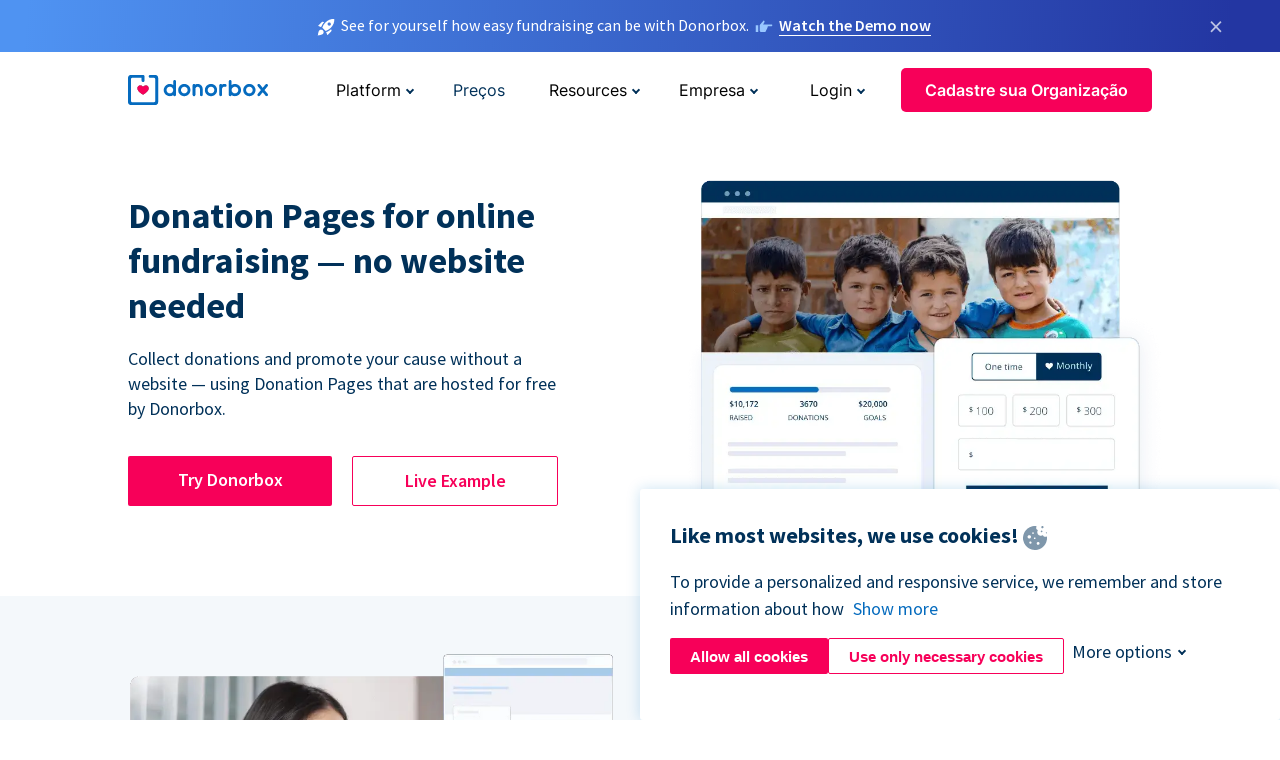

--- FILE ---
content_type: text/html; charset=utf-8
request_url: https://donorbox.org/pt/donation-pages?original_url=https%3A%2F%2Fdonorbox.org%2F%3Futm_source%3DPoweredby%26utm_campaign%3DDonate%2Bto%2BWSTicK%26utm_content%3D224608&utm_campaign=Donate+to+WSTicK&utm_content=224608&utm_source=Poweredby
body_size: 12117
content:
<!DOCTYPE html><html lang="pt"><head><link rel="preconnect" href="https://www.googletagmanager.com"/><link rel="preconnect" href="https://google.com"/><link rel="preconnect" href="https://googleads.g.doubleclick.net"/><link rel="preconnect" href="https://www.facebook.com"/><link rel="preconnect" href="https://connect.facebook.net"/><link rel="preconnect" href="https://cdn.heapanalytics.com"/><link rel="dns-prefetch" href="https://www.googletagmanager.com"/><link rel="dns-prefetch" href="https://google.com"/><link rel="dns-prefetch" href="https://googleads.g.doubleclick.net"/><link rel="dns-prefetch" href="https://www.facebook.com"/><link rel="dns-prefetch" href="https://connect.facebook.net"/><link rel="dns-prefetch" href="https://cdn.heapanalytics.com"/><script>
  (function(w,d,s,l,i){w[l]=w[l]||[];w[l].push({'gtm.start':
      new Date().getTime(),event:'gtm.js'});var f=d.getElementsByTagName(s)[0],
    j=d.createElement(s),dl=l!='dataLayer'?'&l='+l:'';j.async=true;j.src=
    'https://www.googletagmanager.com/gtm.js?id='+i+dl;f.parentNode.insertBefore(j,f);
  })(window,document,'script','dataLayer','GTM-NWL3C83');
</script><script type="text/javascript" id="hs-script-loader" async defer src="//js.hs-scripts.com/7947408.js"></script><meta charset="utf-8"/><link rel="canonical" href="https://donorbox.org/pt/donation-pages"/><title>Online Donation Page for Everyone - Donorbox</title><meta name="viewport" content="initial-scale=1.0"/><meta name="description" content="Donorbox online donation pages is perfect for nonprofits, churches &amp;amp; schools. Fundraise with our easy-to-create donation pages."/><meta name="keywords" content="donation pages, nonprofit donation pages, create a donation page, online donation page"/><meta property="og:type" content="website"/><meta property="og:site_name" content="Donorbox"/><meta property="og:title" content="Online Donation Page for Everyone - Donorbox"/><meta property="og:description" content="Donorbox online donation pages is perfect for nonprofits, churches &amp;amp; schools. Fundraise with our easy-to-create donation pages."/><meta property="og:image" content="https://donorbox.org/landing_pages_assets/new-landing-pages/meta-images/home-7f2d68aaa66ab38667597d199072cb7cfc72fddee878fe425c74f91f17e1bd47.jpg"/><meta name="twitter:title" content="Online Donation Page for Everyone - Donorbox"/><meta name="twitter:description" content="Donorbox online donation pages is perfect for nonprofits, churches &amp;amp; schools. Fundraise with our easy-to-create donation pages."/><meta name="twitter:image" content="https://donorbox.org/landing_pages_assets/new-landing-pages/meta-images/home-7f2d68aaa66ab38667597d199072cb7cfc72fddee878fe425c74f91f17e1bd47.jpg"/><meta name="twitter:card" content="summary_large_image"><link rel="manifest" href="/manifest.json"/><meta name="theme-color" content="#ffffff"/><meta name="msapplication-TileColor" content="#ffffff"/><meta name="msapplication-TileImage" content="/ms-icon-144x144.png"/><link rel="icon" type="image/x-icon" href="/favicon-16x16.png" sizes="16x16"/><link rel="icon" type="image/x-icon" href="/favicon-32x32.png" sizes="32x32"/><link rel="icon" type="image/x-icon" href="/favicon-96x96.png" sizes="96x96"/><link rel="apple-touch-icon" sizes="57x57" href="/apple-icon-57x57.png"/><link rel="apple-touch-icon" sizes="60x60" href="/apple-icon-60x60.png"/><link rel="apple-touch-icon" sizes="72x72" href="/apple-icon-72x72.png"/><link rel="apple-touch-icon" sizes="76x76" href="/apple-icon-76x76.png"/><link rel="apple-touch-icon" sizes="114x114" href="/apple-icon-114x114.png"/><link rel="apple-touch-icon" sizes="120x120" href="/apple-icon-120x120.png"/><link rel="apple-touch-icon" sizes="144x144" href="/apple-icon-144x144.png"/><link rel="apple-touch-icon" sizes="152x152" href="/apple-icon-152x152.png"/><link rel="apple-touch-icon" sizes="180x180" href="/apple-icon-180x180.png"/><link rel="icon" type="image/png" sizes="192x192" href="/android-icon-192x192.png"/><!--[if IE]><link href="/landing_pages_assets/sans-pro/regular-1b01f058419a6785ee98b1de8a8604871d53552aa677b16f401d440def8e8a83.eot" as="font" crossorigin="anonymous"><link href="/landing_pages_assets/sans-pro/semibold-048f420980b42d9b3569a8ea826e9ba97b0d882b56ce5a20e3d9acabe1fb7214.eot" as="font" crossorigin="anonymous"><link href="/landing_pages_assets/sans-pro/bold-d5374547beba86fc76521d5b16944f8ad313b955b65b28d4b89aa61a0f0cbb0d.eot" as="font" crossorigin="anonymous"><![endif]--><link rel="preload" href="/landing_pages_assets/sans-pro/regular-506df6d11eb8bd950dea2b0b1e69397bc4410daeec6ba5aab4ad41e3386996d2.woff2" as="font" type="font/woff2" crossorigin="anonymous" fetchpriority="high"><link rel="preload" href="/landing_pages_assets/sans-pro/semibold-2b125f39737026068a5de4414fdd71a08ad6b3ea0e8e5f5bc97fa5607fdc3937.woff2" as="font" type="font/woff2" crossorigin="anonymous" fetchpriority="high"><link rel="preload" href="/landing_pages_assets/sans-pro/bold-6f023c1792d701dc7e4b79d25d86adf69729fff2700c4eb85b1dcb0d33fbe5c4.woff2" as="font" type="font/woff2" crossorigin="anonymous" fetchpriority="high"><link rel="preload" href="/landing_pages_assets/inter/regular-f71613ac7da472e102f775b374f4a766d816b1948ce4e0eaf7d9907c099363ad.woff2" as="font" type="font/woff2" crossorigin="anonymous" fetchpriority="high"><link rel="preload" href="/landing_pages_assets/inter/semibold-53b3114308ca921a20f8dc7349805375ab8381f8dc970f53e3e5dda7aa81a9f2.woff2" as="font" type="font/woff2" crossorigin="anonymous" fetchpriority="high"><link rel="preload" href="/landing_pages_assets/inter/bold-e6f866eac18175086a9e1ccd7cb63426122ee179ce42fdcf3380bfa79647dd2a.woff2" as="font" type="font/woff2" crossorigin="anonymous" fetchpriority="high"><link rel="preload" href="/landing_pages_assets/application-356b23ce10fcf475933bce3e94d3169112c289a59f6d8ef28f9f455231cb0bba.css" as="style" type="text/css"><link rel="stylesheet" href="/landing_pages_assets/application-356b23ce10fcf475933bce3e94d3169112c289a59f6d8ef28f9f455231cb0bba.css" media="all"/><!--[if lt IE 9]><script src="/landing_pages_assets/html5shiv.min-d9d619c5ff86e7cd908717476b6b86ecce6faded164984228232ac9ba2ccbf54.js" defer="defer"></script><link rel="stylesheet preload" href="/landing_pages_assets/application-ie-6348f8c6e18cc67ca7ffb537dc32222cdad4817d60777f38383a51934ae80c61.css" media="all" as="style"/><![endif]--><link rel="stylesheet preload" href="/landing_pages_assets/application-safari-918323572d70c4e57c897471611ef8e889c75652c5deff2b20b3aa5fe0856642.css" media="all" as="style"/><script type="application/ld+json">
{
  "@context": "https://schema.org",
  "@type": "FAQPage",
  "mainEntity": [{
    "@type": "Question",
    "name": "How do I get started with a donation page?",
    "acceptedAnswer": {
      "@type": "Answer",
      "text": "Donorbox lets you customize a unique fundraising page for your nonprofit in 15 minutes or less, with or without a website. <br><br> First, <a href='https://donorbox.org/orgs/new'>sign up</a> for a free Donorbox account. Then, log in and head to the “Campaigns” tab and click “New Campaign”. <br><br> Choose a campaign type, add a goal, and build your donation page by sharing your organization’s mission with text and photos, adding your logo, and selecting your brand colors. Next, it’s time to finalize the details of your donation form by choosing your desired language, currency, payment method, and much more."
    }
  },{
    "@type": "Question",
    "name": "How is a Donorbox Donation Page different from a donation form?",
    "acceptedAnswer": {
      "@type": "Answer",
      "text": "Donorbox donation pages are hosted for free by Donorbox, allowing you to effectively fundraise online, even if you don’t have a website. These customizable pages help you engage donors with compelling images, videos, and text that drive donations. <br><br> Your Donorbox donation pages include an optimized donation form with the ability to accept multiple forms of payment, collect donor information, ask custom questions, provide designated fund and recurring donation options, and more. <br><br> The Donorbox donation form, on the other hand, can also be added directly to your nonprofit’s website as a pop-up form or embedded onto your existing donation page."
    }
  },{
    "@type": "Question",
    "name": "What unique features does the Donorbox Donation page offer?",
    "acceptedAnswer": {
      "@type": "Answer",
      "text": "Donorbox offers secure and customizable donation pages that allow nonprofits to add branded images and text, enticing photos, and your fundraising goal. Choose from 15 languages, 52 currencies, and 12 payment methods to ensure you meet your donors’ needs. <br><br> With Donorbox, you can easily turn your donation page into a peer-to-peer or crowdfunding campaign to encourage donors to help raise more funds! Add features like social sharing buttons, an Updates tap, donor wall, and much more."
    }
  }]
}
</script><script type="application/ld+json">
    {
      "@context": "https://schema.org/",
      "@type": "WebApplication",
      "applicationCategory": "https://schema.org/WebApplication",
      "name": "Donorbox",
      "operatingSystem": "all",
      "screenshot": "'https://donorbox.org/donation-form-1.png') %>",
      "creator": {
        "@type": "Organization",
        "url":"https://donorbox.org/",
        "name": "Donorbox",
        "logo": {
          "@type":"ImageObject",
          "url":"https://donorbox.org/landing_pages_assets/new-landing-pages/donorbox-logo-f8e4c600e9059ec561ebaa2c74695f32b6f344fdb23207623632b1400a76d27f.svg"
        }
      },
      "aggregateRating": {
        "@type": "AggregateRating",
        "ratingValue": "4.85",
        "reviewCount": "191"
      },
      "offers": {
        "@type": "AggregateOffer",
        "offeredBy": {
          "@type": "Organization",
          "name":"Donorbox"
        },
        "lowPrice": 0,
        "highPrice": 475,
        "offerCount": 4,
        "priceCurrency": "USD",
        "priceSpecification": [
          {
            "@type": "UnitPriceSpecification",
            "price": 0,
            "priceCurrency": "USD",
            "name": "Donorbox Grow Standard"
          },
          {
            "@type": "UnitPriceSpecification",
            "price": 139,
            "priceCurrency": "USD",
            "name": "Donorbox Grow Pro"
          },
          {
            "@type": "UnitPriceSpecification",
            "price": 250,
            "priceCurrency": "USD",
            "name": "Donorbox Premium Edge"
          },
          {
            "@type": "UnitPriceSpecification",
            "price": 475,
            "priceCurrency": "USD",
            "name": "Donorbox Premium Signature"
          }
        ]
      }
    }
  </script><script type="text/javascript">
  var kjs = window.kjs || function (a) {
    var c = { apiKey: a.apiKey };
    var d = document;
    setTimeout(function () {
      var b = d.createElement("script");
      b.src = a.url || "https://cdn.kiflo.com/k.js", d.getElementsByTagName("script")[0].parentNode.appendChild(b)
    });
    return c;
  }({ apiKey: "9c8f407a-8b34-4e16-b4c3-7933b4d7757e" });
</script></head><body id="application_donation_pages" class="application donation_pages pt" data-namespace="" data-controller="application" data-action="donation_pages" data-locale="pt"><noscript><iframe src="https://www.googletagmanager.com/ns.html?id=GTM-NWL3C83" height="0" width="0" style="display:none;visibility:hidden"></iframe></noscript><div id="sticky_bar" class="sticky-nav-bar d-none"><p><img alt="See for yourself how easy fundraising can be with Donorbox." width="20" height="20" fetchpriority="high" loading="eager" src="/landing_pages_assets/new-landing-pages/rocket-launch-f7f79fcf9aab8e19a4c95eede5c7206b681c9a568d19ca0e63d4a32635605bf0.svg"/><span>See for yourself how easy fundraising can be with Donorbox.</span><img id="right_hand_icon" alt="See for yourself how easy fundraising can be with Donorbox." width="20" height="20" fetchpriority="high" loading="eager" src="/landing_pages_assets/new-landing-pages/hand-right-741947b82a464e7c9b2799a36575d9c057b4911a82dc6cc361fc6ec4bd5a34a9.svg"/><a target="_blank" rel="nofollow" href="https://donorbox.org/on-demand-demo-form/?utm_campaign=topbar">Watch the Demo now</a></p><div><span id="sticky_bar_close_icon">&times;</span></div></div><header id="app_header" class="pt"><a id="donorbox_logo" href="/pt?original_url=https%3A%2F%2Fdonorbox.org%2F%3Futm_source%3DPoweredby%26utm_campaign%3DDonate%2Bto%2BWSTicK%26utm_content%3D224608&amp;utm_campaign=Donate+to+WSTicK&amp;utm_content=224608&amp;utm_source=Poweredby"><img title="Logo da Donorbox em link para home" alt="Logo da Donorbox em link para home" width="140" height="40" onerror="this.src=&#39;https://donorbox-www.herokuapp.com/landing_pages_assets/new-landing-pages/donorbox-logo-b007498227b575bbca83efad467e73805837c02601fc3d2da33ab7fc5772f1d0.svg&#39;" src="/landing_pages_assets/new-landing-pages/donorbox-logo-b007498227b575bbca83efad467e73805837c02601fc3d2da33ab7fc5772f1d0.svg"/></a><input id="menu_toggle" type="checkbox" name="menu_toggle" aria-label="Toggle menu"><label for="menu_toggle" aria-label="Toggle menu"></label><nav><div id="nav_dropdown_platform" aria-labelledby="nav_platform_menu_title"><p id="nav_platform_menu_title" class="menu_title"><button name="button" type="button">Platform</button></p><div class="submenu"><ul id="features_nav_list"><li><p>Fundrasing Features</p></li><li><a data-icon="all-features" href="/pt/features?original_url=https%3A%2F%2Fdonorbox.org%2F%3Futm_source%3DPoweredby%26utm_campaign%3DDonate%2Bto%2BWSTicK%26utm_content%3D224608&amp;utm_campaign=Donate+to+WSTicK&amp;utm_content=224608&amp;utm_source=Poweredby">All features</a></li><li><a data-icon="quick-donate" href="/pt/quick-donate?original_url=https%3A%2F%2Fdonorbox.org%2F%3Futm_source%3DPoweredby%26utm_campaign%3DDonate%2Bto%2BWSTicK%26utm_content%3D224608&amp;utm_campaign=Donate+to+WSTicK&amp;utm_content=224608&amp;utm_source=Poweredby">QuickDonate™ Donor Portal</a></li><li><a data-icon="donation-forms" href="/pt/donation-forms?original_url=https%3A%2F%2Fdonorbox.org%2F%3Futm_source%3DPoweredby%26utm_campaign%3DDonate%2Bto%2BWSTicK%26utm_content%3D224608&amp;utm_campaign=Donate+to+WSTicK&amp;utm_content=224608&amp;utm_source=Poweredby">Donation Forms</a></li><li><a data-icon="events" href="/pt/events?original_url=https%3A%2F%2Fdonorbox.org%2F%3Futm_source%3DPoweredby%26utm_campaign%3DDonate%2Bto%2BWSTicK%26utm_content%3D224608&amp;utm_campaign=Donate+to+WSTicK&amp;utm_content=224608&amp;utm_source=Poweredby">Events</a></li><li><a data-icon="donation-pages" href="/pt/donation-pages?original_url=https%3A%2F%2Fdonorbox.org%2F%3Futm_source%3DPoweredby%26utm_campaign%3DDonate%2Bto%2BWSTicK%26utm_content%3D224608&amp;utm_campaign=Donate+to+WSTicK&amp;utm_content=224608&amp;utm_source=Poweredby">Donation Pages</a></li><li><a data-icon="recurring-donations" href="/pt/recurring-donations?original_url=https%3A%2F%2Fdonorbox.org%2F%3Futm_source%3DPoweredby%26utm_campaign%3DDonate%2Bto%2BWSTicK%26utm_content%3D224608&amp;utm_campaign=Donate+to+WSTicK&amp;utm_content=224608&amp;utm_source=Poweredby">Recurring Donations</a></li><li><a data-icon="p2p" href="/pt/peer-to-peer-fundraising?original_url=https%3A%2F%2Fdonorbox.org%2F%3Futm_source%3DPoweredby%26utm_campaign%3DDonate%2Bto%2BWSTicK%26utm_content%3D224608&amp;utm_campaign=Donate+to+WSTicK&amp;utm_content=224608&amp;utm_source=Poweredby">Peer-to-Peer</a></li><li><a data-icon="donor-management" href="/pt/donor-management?original_url=https%3A%2F%2Fdonorbox.org%2F%3Futm_source%3DPoweredby%26utm_campaign%3DDonate%2Bto%2BWSTicK%26utm_content%3D224608&amp;utm_campaign=Donate+to+WSTicK&amp;utm_content=224608&amp;utm_source=Poweredby">Donor Management</a></li><li><a data-icon="memberships" href="/pt/memberships?original_url=https%3A%2F%2Fdonorbox.org%2F%3Futm_source%3DPoweredby%26utm_campaign%3DDonate%2Bto%2BWSTicK%26utm_content%3D224608&amp;utm_campaign=Donate+to+WSTicK&amp;utm_content=224608&amp;utm_source=Poweredby">Memberships</a></li><li><a data-icon="text-to-give" href="/pt/text-to-give?original_url=https%3A%2F%2Fdonorbox.org%2F%3Futm_source%3DPoweredby%26utm_campaign%3DDonate%2Bto%2BWSTicK%26utm_content%3D224608&amp;utm_campaign=Donate+to+WSTicK&amp;utm_content=224608&amp;utm_source=Poweredby">Text-to-Give</a></li><li><a data-icon="crowdfunding" href="/pt/crowdfunding-platform?original_url=https%3A%2F%2Fdonorbox.org%2F%3Futm_source%3DPoweredby%26utm_campaign%3DDonate%2Bto%2BWSTicK%26utm_content%3D224608&amp;utm_campaign=Donate+to+WSTicK&amp;utm_content=224608&amp;utm_source=Poweredby">Crowdfunding</a></li></ul><ul id="products_nav_list"><li><p>Product</p></li><li><a data-icon="crm" href="/pt/nonprofit-crm?original_url=https%3A%2F%2Fdonorbox.org%2F%3Futm_source%3DPoweredby%26utm_campaign%3DDonate%2Bto%2BWSTicK%26utm_content%3D224608&amp;utm_campaign=Donate+to+WSTicK&amp;utm_content=224608&amp;utm_source=Poweredby">CRM</a></li><li><a data-icon="donorbox-live" href="/pt/live-kiosk?original_url=https%3A%2F%2Fdonorbox.org%2F%3Futm_source%3DPoweredby%26utm_campaign%3DDonate%2Bto%2BWSTicK%26utm_content%3D224608&amp;utm_campaign=Donate+to+WSTicK&amp;utm_content=224608&amp;utm_source=Poweredby">Donorbox Live™ Kiosk</a></li><li><a data-icon="tap-to-donate" href="/pt/tap-to-donate?original_url=https%3A%2F%2Fdonorbox.org%2F%3Futm_source%3DPoweredby%26utm_campaign%3DDonate%2Bto%2BWSTicK%26utm_content%3D224608&amp;utm_campaign=Donate+to+WSTicK&amp;utm_content=224608&amp;utm_source=Poweredby">Tap to Donate</a></li><li><a data-icon="jay-ai" href="/pt/jay-ai?original_url=https%3A%2F%2Fdonorbox.org%2F%3Futm_source%3DPoweredby%26utm_campaign%3DDonate%2Bto%2BWSTicK%26utm_content%3D224608&amp;utm_campaign=Donate+to+WSTicK&amp;utm_content=224608&amp;utm_source=Poweredby">Jay·AI</a></li><li><a data-icon="integrations" href="/pt/integrations?original_url=https%3A%2F%2Fdonorbox.org%2F%3Futm_source%3DPoweredby%26utm_campaign%3DDonate%2Bto%2BWSTicK%26utm_content%3D224608&amp;utm_campaign=Donate+to+WSTicK&amp;utm_content=224608&amp;utm_source=Poweredby">Integrations</a></li></ul><div id="premium_nav_block"><img alt="Premium" width="255" height="30" fetchpriority="low" decoding="async" loading="lazy" src="/landing_pages_assets/new-landing-pages/top-header/donorbox-premium-logo-8d6bede1eb7846c4ee4690f7bf7bb979b01a5fedd4905af9bcb73886af2153bf.svg"/><dl><dt>Unleash Your Donation Potential</dt><dd> Personalized support and advanced tools to maximize your impact. <a class="learn-more-link" href="/pt/premium?original_url=https%3A%2F%2Fdonorbox.org%2F%3Futm_source%3DPoweredby%26utm_campaign%3DDonate%2Bto%2BWSTicK%26utm_content%3D224608&amp;utm_campaign=Donate+to+WSTicK&amp;utm_content=224608&amp;utm_source=Poweredby">Learn More</a></dd></dl></div></div></div><a id="nav_link_pricing" href="/pt/pricing?original_url=https%3A%2F%2Fdonorbox.org%2F%3Futm_source%3DPoweredby%26utm_campaign%3DDonate%2Bto%2BWSTicK%26utm_content%3D224608&amp;utm_campaign=Donate+to+WSTicK&amp;utm_content=224608&amp;utm_source=Poweredby">Preços</a><div id="nav_dropdown_resources" aria-labelledby="nav_resources_menu_title"><p id="nav_resources_menu_title" class="menu_title"><button name="button" type="button">Resources</button></p><div class="submenu"><ul id="learning_nav_list"><li><p>Learn</p></li><li><a target="_blank" data-icon="blog" href="https://donorbox.org/nonprofit-blog">Blog</a></li><li><a target="_blank" rel="external noopener" data-icon="template" href="https://library.donorbox.org/">Guides &amp; Templates</a></li><li><a target="_blank" rel="external noopener" data-icon="webinars" href="https://webinars.donorbox.org/">Webinars</a></li><li><a data-icon="case-studies" href="/pt/case-studies?original_url=https%3A%2F%2Fdonorbox.org%2F%3Futm_source%3DPoweredby%26utm_campaign%3DDonate%2Bto%2BWSTicK%26utm_content%3D224608&amp;utm_campaign=Donate+to+WSTicK&amp;utm_content=224608&amp;utm_source=Poweredby">Case Studies</a></li><li><a target="_blank" rel="external noopener" data-icon="podcast" href="https://podcasts.apple.com/us/podcast/the-nonprofit-podcast/id1483848924">Podcast</a></li></ul><ul id="use_cases_nav_list"><li><p>Donorbox for</p></li><li><a href="/pt/animal-fundraising?original_url=https%3A%2F%2Fdonorbox.org%2F%3Futm_source%3DPoweredby%26utm_campaign%3DDonate%2Bto%2BWSTicK%26utm_content%3D224608&amp;utm_campaign=Donate+to+WSTicK&amp;utm_content=224608&amp;utm_source=Poweredby">Animal Welfare</a></li><li><a href="/pt/arts-fundraising?original_url=https%3A%2F%2Fdonorbox.org%2F%3Futm_source%3DPoweredby%26utm_campaign%3DDonate%2Bto%2BWSTicK%26utm_content%3D224608&amp;utm_campaign=Donate+to+WSTicK&amp;utm_content=224608&amp;utm_source=Poweredby">Arts &amp; Culture</a></li><li><a href="/pt/church-fundraising?original_url=https%3A%2F%2Fdonorbox.org%2F%3Futm_source%3DPoweredby%26utm_campaign%3DDonate%2Bto%2BWSTicK%26utm_content%3D224608&amp;utm_campaign=Donate+to+WSTicK&amp;utm_content=224608&amp;utm_source=Poweredby">Christianity</a></li><li><a href="/pt/university-fundraising?original_url=https%3A%2F%2Fdonorbox.org%2F%3Futm_source%3DPoweredby%26utm_campaign%3DDonate%2Bto%2BWSTicK%26utm_content%3D224608&amp;utm_campaign=Donate+to+WSTicK&amp;utm_content=224608&amp;utm_source=Poweredby">Education</a></li><li><a href="/pt/fundraising-for-islamic-charities?original_url=https%3A%2F%2Fdonorbox.org%2F%3Futm_source%3DPoweredby%26utm_campaign%3DDonate%2Bto%2BWSTicK%26utm_content%3D224608&amp;utm_campaign=Donate+to+WSTicK&amp;utm_content=224608&amp;utm_source=Poweredby">Islam</a></li><li><a href="/pt/jewish-fundraising?original_url=https%3A%2F%2Fdonorbox.org%2F%3Futm_source%3DPoweredby%26utm_campaign%3DDonate%2Bto%2BWSTicK%26utm_content%3D224608&amp;utm_campaign=Donate+to+WSTicK&amp;utm_content=224608&amp;utm_source=Poweredby">Judaism</a></li><li><a href="/pt/journalism-fundraising?original_url=https%3A%2F%2Fdonorbox.org%2F%3Futm_source%3DPoweredby%26utm_campaign%3DDonate%2Bto%2BWSTicK%26utm_content%3D224608&amp;utm_campaign=Donate+to+WSTicK&amp;utm_content=224608&amp;utm_source=Poweredby">Journalism</a></li><li><a href="/pt/medical-research-fundraising?original_url=https%3A%2F%2Fdonorbox.org%2F%3Futm_source%3DPoweredby%26utm_campaign%3DDonate%2Bto%2BWSTicK%26utm_content%3D224608&amp;utm_campaign=Donate+to+WSTicK&amp;utm_content=224608&amp;utm_source=Poweredby">Healthcare</a></li><li><a href="/pt/political-fundraising?original_url=https%3A%2F%2Fdonorbox.org%2F%3Futm_source%3DPoweredby%26utm_campaign%3DDonate%2Bto%2BWSTicK%26utm_content%3D224608&amp;utm_campaign=Donate+to+WSTicK&amp;utm_content=224608&amp;utm_source=Poweredby">Politics</a></li><li><a href="/pt/temple-fundraising?original_url=https%3A%2F%2Fdonorbox.org%2F%3Futm_source%3DPoweredby%26utm_campaign%3DDonate%2Bto%2BWSTicK%26utm_content%3D224608&amp;utm_campaign=Donate+to+WSTicK&amp;utm_content=224608&amp;utm_source=Poweredby">Temples</a></li></ul><ul id="support_nav_list"><li><p>Support</p></li><li><a target="_blank" rel="external noopener" data-icon="onboarding" href="https://academy.donorbox.org/p/donorbox-onboarding">Onboarding Guide</a></li><li><a target="_blank" rel="external noopener" data-icon="help-center" href="https://donorbox.zendesk.com/hc/en-us">Help Center</a></li><li><a data-icon="contact-us" href="/pt/contact?original_url=https%3A%2F%2Fdonorbox.org%2F%3Futm_source%3DPoweredby%26utm_campaign%3DDonate%2Bto%2BWSTicK%26utm_content%3D224608&amp;utm_campaign=Donate+to+WSTicK&amp;utm_content=224608&amp;utm_source=Poweredby">Contact Us</a></li><li><a data-icon="sales" href="/pt/contact-sales?original_url=https%3A%2F%2Fdonorbox.org%2F%3Futm_source%3DPoweredby%26utm_campaign%3DDonate%2Bto%2BWSTicK%26utm_content%3D224608&amp;utm_campaign=Donate+to+WSTicK&amp;utm_content=224608&amp;utm_source=Poweredby">Sales</a></li><li><a data-icon="security" href="/pt/security?original_url=https%3A%2F%2Fdonorbox.org%2F%3Futm_source%3DPoweredby%26utm_campaign%3DDonate%2Bto%2BWSTicK%26utm_content%3D224608&amp;utm_campaign=Donate+to+WSTicK&amp;utm_content=224608&amp;utm_source=Poweredby">Security</a></li></ul><div id="nav_feature_blog_post"><article><p>FEATURED BLOG POST</p><a target="_blank" rel="external noopener" href="https://donorbox.org/nonprofit-blog/kind-kiosk"><img alt="Live Kiosk" width="362" height="204" fetchpriority="low" decoding="async" loading="lazy" src="/landing_pages_assets/new-landing-pages/top-header/live-kiosk-c446c75a0323106d741e74fca0fe8d249d630acbfbaa357f5ae46fe06326d04a.jpg"/><dl><dt>Donorbox Live™ Kiosk vs. Kind Kiosk</dt><dd>Looking for the best donation kiosk solution for your organization?</dd></dl></a></article></div></div></div><div id="nav_dropdown_company" aria-labelledby="nav_company_menu_title"><p id="nav_company_menu_title" class="menu_title"><button name="button" type="button">Empresa</button></p><div class="submenu"><ul><li><a href="/pt/about-us?original_url=https%3A%2F%2Fdonorbox.org%2F%3Futm_source%3DPoweredby%26utm_campaign%3DDonate%2Bto%2BWSTicK%26utm_content%3D224608&amp;utm_campaign=Donate+to+WSTicK&amp;utm_content=224608&amp;utm_source=Poweredby">About Us</a></li><li><a target="_blank" rel="external noopener" href="https://boards.greenhouse.io/donorbox">Careers</a></li><li><a href="/pt/affiliate-partner-program?original_url=https%3A%2F%2Fdonorbox.org%2F%3Futm_source%3DPoweredby%26utm_campaign%3DDonate%2Bto%2BWSTicK%26utm_content%3D224608&amp;utm_campaign=Donate+to+WSTicK&amp;utm_content=224608&amp;utm_source=Poweredby">Partnerships</a></li></ul></div></div><div id="nav_dropdown_login" aria-labelledby="nav_login_menu_title"><p id="nav_login_menu_title" class="menu_title"><button name="button" type="button">Login</button></p><div class="submenu"><ul><li><a id="nav_menu_org_signin_link" href="https://donorbox.org/pt/org_session/new">Org Login</a></li><li><a id="nav_menu_donor_signin_link" href="https://donorbox.org/pt/user_session/new">Donor Login</a></li></ul></div></div><a id="nav_menu_org_signup_link" role="button" class="button" href="https://donorbox.org/pt/orgs/new?original_url=https%3A%2F%2Fdonorbox.org%2F%3Futm_source%3DPoweredby%26utm_campaign%3DDonate%2Bto%2BWSTicK%26utm_content%3D224608&amp;utm_campaign=Donate+to+WSTicK&amp;utm_content=224608&amp;utm_source=Poweredby">Cadastre sua Organização</a></nav></header><main><section id="donation_pages_hero" class="religion-hero"><h1>Donation Pages for online fundraising — no website needed</h1><p>Collect donations and promote your cause without a website — using Donation Pages that are hosted for free by Donorbox.</p><div id="religion_art_calls_to_action"><a role="button" class="button signup-for-free-button" href="https://donorbox.org/pt/orgs/new?original_url=https%3A%2F%2Fdonorbox.org%2F%3Futm_source%3DPoweredby%26utm_campaign%3DDonate%2Bto%2BWSTicK%26utm_content%3D224608&amp;utm_campaign=Donate+to+WSTicK&amp;utm_content=224608&amp;utm_source=Poweredby">Try Donorbox</a><a rel="external noopener" role="button" target="_blank" class="button" href="https://donorbox.org/maschicago">Live Example</a></div><picture><source type="image/webp" srcset="/landing_pages_blobs/images/donation-pages/hero.webp "/><source type="image/png" srcset="/landing_pages_blobs/images/donation-pages/hero.png "/><img src="/landing_pages_blobs/images/donation-pages/hero.png" loading="lazy" width="839" height="700" title="Donation Pages for online fundraising — no website needed" alt="Donation Pages for online fundraising — no website needed"/></picture></section><section id="customize_donation_pages" class="event_section even"><h3>Get unlimited Donation Pages</h3><p>Create unlimited new Donation Pages for different causes or campaigns.</p><p>Because your page is hosted for free on Donorbox, you don’t need to install, download or upgrade anything on your site.</p><picture><source type="image/webp" srcset="/landing_pages_blobs/images/donation-pages/customize-donation-pages.webp "/><source type="image/png" srcset="/landing_pages_blobs/images/donation-pages/customize-donation-pages.png "/><img src="/landing_pages_blobs/images/donation-pages/customize-donation-pages.png" loading="lazy" width="876" height="623" title="Get unlimited Donation Pages" alt="Get unlimited Donation Pages"/></picture></section><section id="customize_the_page" class="event_section odd"><h3>Customize the page to your mission</h3><p>Tell your story and share your mission, your way.</p><p>With customizable text and photo features, you can connect with your supporters and share how much their donations matter — you can even add a Donor Wall to recognize donor support.</p><p>Looking to white label your Donation Pages under your organization URL? Upgrade to <a href="/pt/contact-premium?original_url=https%3A%2F%2Fdonorbox.org%2F%3Futm_source%3DPoweredby%26utm_campaign%3DDonate%2Bto%2BWSTicK%26utm_content%3D224608&utm_campaign=Donate+to+WSTicK&utm_content=224608&utm_source=Poweredby" target="_blank">Donorbox Premium</a></p><picture><source type="image/webp" srcset="/landing_pages_blobs/images/donation-pages/customize-the-page.webp "/><source type="image/png" srcset="/landing_pages_blobs/images/donation-pages/customize-the-page.png "/><img src="/landing_pages_blobs/images/donation-pages/customize-the-page.png" loading="lazy" width="1098" height="864" title="Customize the page to your mission" alt="Customize the page to your mission"/></picture></section><section id="payment_methods" class="event_section even"><h3>15 languages, 52 currencies, next-gen payment methods </h3><p>We support 15 different languages including English, Spanish, Dutch, German and more.</p><p>Collect donations from 52 currencies, and accept payments via cards, Apple Pay, low-fee ACH & SEPA bank transfers, Google Pay, PayPal, Venmo, and many more! <a href="https://donorbox.zendesk.com/hc/en-us/articles/10376873488916-What-currencies-can-I-add-to-my-donation-forms-" target="_blank">Learn more</a></p><picture><source type="image/webp" srcset="/landing_pages_blobs/images/donation-pages/payment-methods.webp "/><source type="image/png" srcset="/landing_pages_blobs/images/donation-pages/payment-methods.png "/><img src="/landing_pages_blobs/images/donation-pages/payment-methods.png" loading="lazy" width="899" height="700" title="15 languages, 52 currencies, next-gen payment methods" alt="15 languages, 52 currencies, next-gen payment methods"/></picture></section><section id="fundraising_campaign" class="event_section odd"><h3>Launch a Peer-to-Peer Fundraising campaign</h3><p>Peer-to-Peer empowers your supporters to raise funds for you by mobilizing them to launch their own incredibly rewarding &amp; extremely effective Donation Pages.</p><p>Simply enable Peer-to-Peer Fundraising in your Donation Page settings to start. <a href="/pt/peer-to-peer-fundraising?original_url=https%3A%2F%2Fdonorbox.org%2F%3Futm_source%3DPoweredby%26utm_campaign%3DDonate%2Bto%2BWSTicK%26utm_content%3D224608&utm_campaign=Donate+to+WSTicK&utm_content=224608&utm_source=Poweredby" target="_blank">Learn more</a></p><picture><source type="image/webp" srcset="/landing_pages_blobs/images/donation-pages/fundraising-campaign.webp "/><source type="image/png" srcset="/landing_pages_blobs/images/donation-pages/fundraising-campaign.png "/><img src="/landing_pages_blobs/images/donation-pages/fundraising-campaign.png" loading="lazy" width="845" height="643" title="Launch a Peer-to-Peer Fundraising campaign" alt="Launch a Peer-to-Peer Fundraising campaign"/></picture></section><section id="donation_forms_come" class="event_section odd"><h3>Turn up your engagement with Crowdfunding</h3><p>Crowdfunding lets you post campaign updates, email updates to subscribers, and share your social network pages.</p><p>Simply enable Crowdfunding in your Donation Page settings to start. <a href="/pt/crowdfunding-platform?original_url=https%3A%2F%2Fdonorbox.org%2F%3Futm_source%3DPoweredby%26utm_campaign%3DDonate%2Bto%2BWSTicK%26utm_content%3D224608&utm_campaign=Donate+to+WSTicK&utm_content=224608&utm_source=Poweredby" target="_blank">Learn more</a></p><picture><source type="image/webp" srcset="/landing_pages_blobs/images/donation-pages/turn-up-your-engagement.webp "/><source type="image/png" srcset="/landing_pages_blobs/images/donation-pages/turn-up-your-engagement.png "/><img src="/landing_pages_blobs/images/donation-pages/turn-up-your-engagement.png" loading="lazy" width="854" height="653" title="Turn up your engagement with Crowdfunding" alt="Turn up your engagement with Crowdfunding"/></picture></section><section id="turn_up_your_engagement" class="event_section even"><h3>Donation Forms come pre-loaded inside</h3><p>Our Donation Forms are optimized to increase recurring donations, and give you every modern feature you need to amplify impact, gather donor info, and engage supporters.</p><p>You can even link your Donation Page to a Donate Button that easily directs supporters to your fundraiser.</p><picture><source type="image/webp" srcset="/landing_pages_blobs/images/donation-pages/donation-forms-come.webp "/><source type="image/png" srcset="/landing_pages_blobs/images/donation-pages/donation-forms-come.png "/><img src="/landing_pages_blobs/images/donation-pages/donation-forms-come.png" loading="lazy" width="1108" height="844" title="Donation Forms come pre-loaded inside" alt="Donation Forms come pre-loaded inside"/></picture></section><section id="secure_donation_experience" class="event_section odd"><h3>Offer a secure donation experience</h3><p>The donation experience is protected by SSL/TLS encryption technology, and our forms are PCI compliant.</p><p>We never store card or bank information, and offer 24/7 fraud detection against scammers. <a href="/pt/security?original_url=https%3A%2F%2Fdonorbox.org%2F%3Futm_source%3DPoweredby%26utm_campaign%3DDonate%2Bto%2BWSTicK%26utm_content%3D224608&utm_campaign=Donate+to+WSTicK&utm_content=224608&utm_source=Poweredby" target="_blank">Learn more</a></p><picture><source type="image/webp" srcset="/landing_pages_blobs/images/donation-pages/donation-experience.webp "/><source type="image/png" srcset="/landing_pages_blobs/images/donation-pages/donation-experience.png "/><img src="/landing_pages_blobs/images/donation-pages/donation-experience.png" loading="lazy" width="990" height="820" title="Offer a secure donation experience" alt="Offer a secure donation experience"/></picture><a role="button" class="button signup-for-free-button" href="https://donorbox.org/pt/orgs/new?original_url=https%3A%2F%2Fdonorbox.org%2F%3Futm_source%3DPoweredby%26utm_campaign%3DDonate%2Bto%2BWSTicK%26utm_content%3D224608&amp;utm_campaign=Donate+to+WSTicK&amp;utm_content=224608&amp;utm_source=Poweredby">Start fundraising</a></section><section id="portal_why_donorbox" class="religion-why-donorbox"><h2>Why Donorbox?</h2><p>Giving can be difficult, the actual process shouldn&#39;t be.</p><article><svg aria-labelledby="form_builder" height="42" width="42"><title id="form_builder">Increase consistent gifts</title><use xlink:href="/landing_pages_blobs/images/church-fundraising/icons.svg#addons_icon" height="55" width="55"></use></svg><h3>Increase consistent gifts</h3><p>Our entire toolkit was designed to encourage <a href="/pt/recurring-donations?original_url=https%3A%2F%2Fdonorbox.org%2F%3Futm_source%3DPoweredby%26utm_campaign%3DDonate%2Bto%2BWSTicK%26utm_content%3D224608&utm_campaign=Donate+to+WSTicK&utm_content=224608&utm_source=Poweredby" traget="_blank">consistent giving</a>, so you can focus on what matters most.</p></article><article><svg aria-labelledby="security_donation" height="36" width="36"><title id="security_donation">Keep your favorite apps</title><use xlink:href="/landing_pages_blobs/images/church-fundraising/icons.svg#api_icon" height="50" width="57"></use></svg><h3>Keep your favorite apps</h3><p><a href="/pt/integrations?original_url=https%3A%2F%2Fdonorbox.org%2F%3Futm_source%3DPoweredby%26utm_campaign%3DDonate%2Bto%2BWSTicK%26utm_content%3D224608&utm_campaign=Donate+to+WSTicK&utm_content=224608&utm_source=Poweredby" traget="_blank">Easily integrate</a> with the software you love. Keep your CRM and favorite apps, and let us do what we do best—increase donations.</p></article><article><svg aria-labelledby="easy_donor_management" height="36" width="36"><title id="easy_donor_management">Trusted customer support</title><use xlink:href="/landing_pages_blobs/images/church-fundraising/icons.svg#chat_icon" height="50" width="44"></use></svg><h3>Trusted customer support</h3><p>Get the help you need at industry-leading speed. <a href="https://donorbox.zendesk.com/hc/en-us" traget="_blank">Have a question</a>? We're here for you, we've got you.</p></article></section><section id="trusted_by_world_changers"><h2>Trusted by world-changers big and small</h2><article><div><picture><source type="image/webp" srcset="/landing_pages_blobs/images/home/for-the-love-of-alex.webp "/><source type="image/png" srcset="/landing_pages_blobs/images/home/for-the-love-of-alex.png "/><img src="/landing_pages_blobs/images/home/for-the-love-of-alex.png" loading="lazy" width="462" height="335" title="Trusted by world-changers big and small" alt="Trusted by world-changers big and small"/></picture><button type="button" id="trusted_by_world_change" class="video-popup-btn" data-src="https://www.youtube.com/embed/PqiLnuBcwDY?autoplay=1">Play</button></div><h3>&quot;Normally we don&#39;t get donations that big&quot;</h3><p>— Austin B. Meadows, Executive Director at For the Love of Alex</p><p><a target="_blank" href="/pt/for-the-love-of-alex?original_url=https%3A%2F%2Fdonorbox.org%2F%3Futm_source%3DPoweredby%26utm_campaign%3DDonate%2Bto%2BWSTicK%26utm_content%3D224608&amp;utm_campaign=Donate+to+WSTicK&amp;utm_content=224608&amp;utm_source=Poweredby">Watch how Donorbox helped For The Love of Alex fuel their mission.</a></p></article></section><section id="capterra_featured"><article><img loading="lazy" alt="Nonprofit Software" title="Nonprofit Software" width="90" height="83" src="/landing_pages_blobs/images/home/capterra-badge.png"/></article><article><p>Nonprofit Software</p><p>Top Performer</p></article><article><p>Donation Management Software</p><p>Top Performer</p></article><article><p>Fundraising Software</p><p>Top Performer</p></article><article><img loading="lazy" width="140" height="26" alt="Capterra" title="Capterra" src="/landing_pages_blobs/images/home/capterra-rating.png"/><p>Top Rated on Capterra <br/> 4.8/5 (123)</p></article></section><section id="donation_pages_resources" class="religion-resources"><h2>Resources</h2><p>Fundraising resources to help you, help others.</p><article><a target="_blank" href="https://donorbox.org/nonprofit-blog/get-started-with-donorbox"><picture><source type="image/webp" srcset="/landing_pages_blobs/images/donation-pages/resources-1.webp "/><source type="image/png" srcset="/landing_pages_blobs/images/donation-pages/resources-1.png "/><img src="/landing_pages_blobs/images/donation-pages/resources-1.png" loading="lazy" width="612" height="262" title="Get Started with Donorbox" alt="Get Started with Donorbox"/></picture><p>Get Started with Donorbox</p></a></article><article><a target="_blank" href="https://donorbox.org/nonprofit-blog/create-a-donation-page"><picture><source type="image/webp" srcset="/landing_pages_blobs/images/donation-pages/resources-2.webp "/><source type="image/png" srcset="/landing_pages_blobs/images/donation-pages/resources-2.png "/><img src="/landing_pages_blobs/images/donation-pages/resources-2.png" loading="lazy" width="234" height="135" title="How to Set Up a Nonprofit Donation Page (5-Step Guide)" alt="How to Set Up a Nonprofit Donation Page (5-Step Guide)"/></picture><p>How to Set Up a Nonprofit Donation Page (5-Step Guide)</p></a></article><article><a target="_blank" href="https://donorbox.org/nonprofit-blog/donation-page-best-practices"><picture><source type="image/webp" srcset="/landing_pages_blobs/images/donation-pages/resources-3.webp "/><source type="image/png" srcset="/landing_pages_blobs/images/donation-pages/resources-3.png "/><img src="/landing_pages_blobs/images/donation-pages/resources-3.png" loading="lazy" width="234" height="133" title="27 Donation Page Best Practices For Nonprofits – Tips and Examples" alt="27 Donation Page Best Practices For Nonprofits – Tips and Examples"/></picture><p>27 Donation Page Best Practices For Nonprofits – Tips and Examples</p></a></article></section><section id="donation_pages_faq" class="faq faq-arrow"><h2>Frequently Asked Questions</h2><details><summary>How do I get started with a donation page?</summary><p> Donorbox lets you customize a unique fundraising page for your nonprofit in 15 minutes or less, with or without a website. </p><p> First, <a target="_blank" href="https://donorbox.org/pt/orgs/signup">sign up</a> for a free Donorbox account. Then, log in and head to the “Campaigns” tab and click “New Campaign”. </p><p> Choose a campaign type, add a goal, and build your donation page by sharing your organization’s mission with text and photos, adding your logo, and selecting your brand colors. Next, it’s time to finalize the details of your donation form by choosing your desired language, currency, payment method, and much more. </p></details><details><summary>How is a Donorbox Donation Page different from a donation form?</summary><p> Donorbox donation pages are hosted for free by Donorbox, allowing you to effectively fundraise online, even if you don’t have a website. These customizable pages help you engage donors with compelling images, videos, and text that drive donations. </p><p> Your Donorbox donation pages include an optimized donation form with the ability to accept multiple forms of payment, collect donor information, ask custom questions, provide designated fund and recurring donation options, and more. </p><p> The Donorbox donation form, on the other hand, can also be added directly to your nonprofit’s website as a pop-up form or embedded onto your existing donation page. </p></details><details><summary>What unique features does the Donorbox Donation page offer?</summary><p> Donorbox offers secure and customizable donation pages that allow nonprofits to add branded images and text, enticing photos, and your fundraising goal. Choose from 15 languages, 52 currencies, and 12 payment methods to ensure you meet your donors’ needs. </p><p> With Donorbox, you can easily turn your donation page into a peer-to-peer or crowdfunding campaign to encourage donors to help raise more funds! Add features like social sharing buttons, an Updates tap, donor wall, and much more. </p></details></section><section id="grow_your_church"><h2>Ready to try Donorbox?</h2><a role="button" class="button signup-for-free-button" href="https://donorbox.org/pt/orgs/new?original_url=https%3A%2F%2Fdonorbox.org%2F%3Futm_source%3DPoweredby%26utm_campaign%3DDonate%2Bto%2BWSTicK%26utm_content%3D224608&amp;utm_campaign=Donate+to+WSTicK&amp;utm_content=224608&amp;utm_source=Poweredby">Get started today</a></section></main><footer><nav aria-labelledby="footer_certificate_title" id="footer_certificate"><div><picture><source type="image/webp" srcset="/landing_pages_blobs/images/footer-logo/winter-footer-logo-G2.webp "/><source type="image/png" srcset="/landing_pages_blobs/images/footer-logo/winter-footer-logo-G2.png "/><img src="/landing_pages_blobs/images/footer-logo/winter-footer-logo-G2.png" width="211" height="243" loading="lazy" alt="Rated #1 for Fundraising" title="Rated #1 for Fundraising"/></picture></div><p>Rated #1 for Fundraising </p></nav><nav aria-labelledby="footer_information_title" id="footer_information"><input type="checkbox" id="information_toggle" hidden><label for="information_toggle" id="footer_information_title"> Informações </label><ul class="accordion-content"><li><a target="_blank" href="/pt/contact?original_url=https%3A%2F%2Fdonorbox.org%2F%3Futm_source%3DPoweredby%26utm_campaign%3DDonate%2Bto%2BWSTicK%26utm_content%3D224608&amp;utm_campaign=Donate+to+WSTicK&amp;utm_content=224608&amp;utm_source=Poweredby">Contact Us</a></li><li><a target="_blank" href="/pt/about-us?original_url=https%3A%2F%2Fdonorbox.org%2F%3Futm_source%3DPoweredby%26utm_campaign%3DDonate%2Bto%2BWSTicK%26utm_content%3D224608&amp;utm_campaign=Donate+to+WSTicK&amp;utm_content=224608&amp;utm_source=Poweredby">About Us</a></li><li><a target="_blank" href="https://donorbox.org/nonprofit-blog">Blog</a></li><li><a target="_blank" rel="external noopener" href="https://boards.greenhouse.io/donorbox">Trabalhe conosco</a></li><li><a target="_blank" rel="external noopener" href="https://donorbox.zendesk.com/hc/en-us/categories/360002194872-Donorbox-FAQ">FAQ</a></li><li><a target=":blank" href="/pt/terms?original_url=https%3A%2F%2Fdonorbox.org%2F%3Futm_source%3DPoweredby%26utm_campaign%3DDonate%2Bto%2BWSTicK%26utm_content%3D224608&amp;utm_campaign=Donate+to+WSTicK&amp;utm_content=224608&amp;utm_source=Poweredby">Termos de Uso</a></li><li><a target="_blank" href="/pt/privacy?original_url=https%3A%2F%2Fdonorbox.org%2F%3Futm_source%3DPoweredby%26utm_campaign%3DDonate%2Bto%2BWSTicK%26utm_content%3D224608&amp;utm_campaign=Donate+to+WSTicK&amp;utm_content=224608&amp;utm_source=Poweredby">Privacidade</a></li><li><a target="_blank" href="/pt/responsible-disclosure?original_url=https%3A%2F%2Fdonorbox.org%2F%3Futm_source%3DPoweredby%26utm_campaign%3DDonate%2Bto%2BWSTicK%26utm_content%3D224608&amp;utm_campaign=Donate+to+WSTicK&amp;utm_content=224608&amp;utm_source=Poweredby">Responsible Disclosure</a></li><li><a target="_blank" href="/pt/media-assets?original_url=https%3A%2F%2Fdonorbox.org%2F%3Futm_source%3DPoweredby%26utm_campaign%3DDonate%2Bto%2BWSTicK%26utm_content%3D224608&amp;utm_campaign=Donate+to+WSTicK&amp;utm_content=224608&amp;utm_source=Poweredby">Media Assets</a></li><li><a target="_blank" href="/pt/affiliate-partner-program?original_url=https%3A%2F%2Fdonorbox.org%2F%3Futm_source%3DPoweredby%26utm_campaign%3DDonate%2Bto%2BWSTicK%26utm_content%3D224608&amp;utm_campaign=Donate+to+WSTicK&amp;utm_content=224608&amp;utm_source=Poweredby">Affiliate Partnership</a></li><li><a target="_blank" rel="external noopener" href="https://library.donorbox.org/">Library</a></li></ul></nav><nav aria-labelledby="footer_use_cases_title" id="footer_use_cases"><input type="checkbox" id="use_cases_toggle" hidden><label id="footer_use_cases_title" for="use_cases_toggle"> Casos de Uso </label><ul class="accordion-content"><li><a target="_blank" href="/pt/political-fundraising?original_url=https%3A%2F%2Fdonorbox.org%2F%3Futm_source%3DPoweredby%26utm_campaign%3DDonate%2Bto%2BWSTicK%26utm_content%3D224608&amp;utm_campaign=Donate+to+WSTicK&amp;utm_content=224608&amp;utm_source=Poweredby">Política</a></li><li><a target="_blank" href="/pt/medical-research-fundraising?original_url=https%3A%2F%2Fdonorbox.org%2F%3Futm_source%3DPoweredby%26utm_campaign%3DDonate%2Bto%2BWSTicK%26utm_content%3D224608&amp;utm_campaign=Donate+to+WSTicK&amp;utm_content=224608&amp;utm_source=Poweredby">Medical Fundraising</a></li><li><a target="_blank" href="/pt/fundraising-for-nonprofits?original_url=https%3A%2F%2Fdonorbox.org%2F%3Futm_source%3DPoweredby%26utm_campaign%3DDonate%2Bto%2BWSTicK%26utm_content%3D224608&amp;utm_campaign=Donate+to+WSTicK&amp;utm_content=224608&amp;utm_source=Poweredby">Fundraising For Nonprofits</a></li><li><a target="_blank" href="/pt/university-fundraising?original_url=https%3A%2F%2Fdonorbox.org%2F%3Futm_source%3DPoweredby%26utm_campaign%3DDonate%2Bto%2BWSTicK%26utm_content%3D224608&amp;utm_campaign=Donate+to+WSTicK&amp;utm_content=224608&amp;utm_source=Poweredby">Fundraising For Schools</a></li><li><a target="_blank" href="/pt/charity-fundraising?original_url=https%3A%2F%2Fdonorbox.org%2F%3Futm_source%3DPoweredby%26utm_campaign%3DDonate%2Bto%2BWSTicK%26utm_content%3D224608&amp;utm_campaign=Donate+to+WSTicK&amp;utm_content=224608&amp;utm_source=Poweredby">Charity Fundraising</a></li></ul></nav><nav aria-labelledby="footer_integrations_title" id="footer_integrations"><input type="checkbox" id="integrations_toggle" hidden><label id="footer_integrations_title" for="integrations_toggle"> Integrações </label><ul class="accordion-content"><li><a target="_blank" href="/pt/wordpress-donation-plugin?original_url=https%3A%2F%2Fdonorbox.org%2F%3Futm_source%3DPoweredby%26utm_campaign%3DDonate%2Bto%2BWSTicK%26utm_content%3D224608&amp;utm_campaign=Donate+to+WSTicK&amp;utm_content=224608&amp;utm_source=Poweredby">Wordpress</a></li><li><a target="_blank" href="/pt/squarespace-donations?original_url=https%3A%2F%2Fdonorbox.org%2F%3Futm_source%3DPoweredby%26utm_campaign%3DDonate%2Bto%2BWSTicK%26utm_content%3D224608&amp;utm_campaign=Donate+to+WSTicK&amp;utm_content=224608&amp;utm_source=Poweredby">Squarespace</a></li><li><a target="_blank" href="/pt/wix-donations?original_url=https%3A%2F%2Fdonorbox.org%2F%3Futm_source%3DPoweredby%26utm_campaign%3DDonate%2Bto%2BWSTicK%26utm_content%3D224608&amp;utm_campaign=Donate+to+WSTicK&amp;utm_content=224608&amp;utm_source=Poweredby">Wix</a></li><li><a target="_blank" href="/pt/weebly-donations?original_url=https%3A%2F%2Fdonorbox.org%2F%3Futm_source%3DPoweredby%26utm_campaign%3DDonate%2Bto%2BWSTicK%26utm_content%3D224608&amp;utm_campaign=Donate+to+WSTicK&amp;utm_content=224608&amp;utm_source=Poweredby">Weebly</a></li><li><a target="_blank" href="/pt/webflow-donation?original_url=https%3A%2F%2Fdonorbox.org%2F%3Futm_source%3DPoweredby%26utm_campaign%3DDonate%2Bto%2BWSTicK%26utm_content%3D224608&amp;utm_campaign=Donate+to+WSTicK&amp;utm_content=224608&amp;utm_source=Poweredby">Webflow Donation App</a></li><li><a target="_blank" href="https://donorbox.org/nonprofit-blog/donation-form-on-joomla">Joomla</a></li><li><a target="_blank" rel="external noopener" href="https://github.com/donorbox/donorbox-api">API + Zapier</a></li></ul></nav><nav id="footer_social_links" aria-label="Links para rede sociais"><ul><li><a target="_blank" rel="external noopener" id="footer_youtube" href="https://www.youtube.com/c/Donorbox/"><img title="Youtube" alt="Logo do Youtube" width="30" height="30" src="/landing_pages_assets/new-landing-pages/icons-711aaef3ea58df8e70b88845d5a828b337cc9185f0aaab970db0b090b6db3cb2.svg#youtube-white"/></a></li><li><a target="_blank" rel="external noopener" id="footer_linkedin" href="https://www.linkedin.com/company/donorbox"><img title="Linkedin" alt="Logo do Linkedin" width="30" height="30" src="/landing_pages_assets/new-landing-pages/icons-711aaef3ea58df8e70b88845d5a828b337cc9185f0aaab970db0b090b6db3cb2.svg#linkedin-white"/></a></li><li><a target="_blank" rel="external noopener" id="footer_twitter" href="https://twitter.com/donorbox"><img title="Twitter" alt="Logo do Twitter" width="30" height="30" src="/landing_pages_assets/new-landing-pages/icons-711aaef3ea58df8e70b88845d5a828b337cc9185f0aaab970db0b090b6db3cb2.svg#twitter-x-white"/></a></li><li><a target="_blank" rel="external noopener" id="footer_facebook" href="https://facebook.com/donorbox"><img title="Facebook" alt="Logo do Facebook" width="30" height="30" src="/landing_pages_assets/new-landing-pages/icons-711aaef3ea58df8e70b88845d5a828b337cc9185f0aaab970db0b090b6db3cb2.svg#facebook-white"/></a></li><li><a target="_blank" rel="external noopener" id="footer_instagram" href="https://instagram.com/donorbox"><img title="Instagram" alt="Logo do Instagram" width="30" height="30" src="/landing_pages_assets/new-landing-pages/icons-711aaef3ea58df8e70b88845d5a828b337cc9185f0aaab970db0b090b6db3cb2.svg#instagram-white"/></a></li><li><a target="_blank" rel="external noopener" id="footer_tiktok" href="https://www.tiktok.com/@donorbox"><img title="Tiktok" alt="Logo do Tiktok" width="30" height="30" src="/landing_pages_assets/new-landing-pages/icons-711aaef3ea58df8e70b88845d5a828b337cc9185f0aaab970db0b090b6db3cb2.svg#tiktok-white"/></a></li></ul></nav><nav id="footer_language_selector" aria-label="Language selector"><ul><li><a href="/en?original_url=https%3A%2F%2Fdonorbox.org%2F%3Futm_source%3DPoweredby%26utm_campaign%3DDonate%2Bto%2BWSTicK%26utm_content%3D224608&amp;utm_campaign=Donate+to+WSTicK&amp;utm_content=224608&amp;utm_source=Poweredby">English</a><li><a href="/es?original_url=https%3A%2F%2Fdonorbox.org%2F%3Futm_source%3DPoweredby%26utm_campaign%3DDonate%2Bto%2BWSTicK%26utm_content%3D224608&amp;utm_campaign=Donate+to+WSTicK&amp;utm_content=224608&amp;utm_source=Poweredby">Español</a><li><a href="/fr?original_url=https%3A%2F%2Fdonorbox.org%2F%3Futm_source%3DPoweredby%26utm_campaign%3DDonate%2Bto%2BWSTicK%26utm_content%3D224608&amp;utm_campaign=Donate+to+WSTicK&amp;utm_content=224608&amp;utm_source=Poweredby">Français</a><li><a href="/pt?original_url=https%3A%2F%2Fdonorbox.org%2F%3Futm_source%3DPoweredby%26utm_campaign%3DDonate%2Bto%2BWSTicK%26utm_content%3D224608&amp;utm_campaign=Donate+to+WSTicK&amp;utm_content=224608&amp;utm_source=Poweredby">Português</a><li><a href="/nl?original_url=https%3A%2F%2Fdonorbox.org%2F%3Futm_source%3DPoweredby%26utm_campaign%3DDonate%2Bto%2BWSTicK%26utm_content%3D224608&amp;utm_campaign=Donate+to+WSTicK&amp;utm_content=224608&amp;utm_source=Poweredby">Nederlands</a><li><a href="/ja?original_url=https%3A%2F%2Fdonorbox.org%2F%3Futm_source%3DPoweredby%26utm_campaign%3DDonate%2Bto%2BWSTicK%26utm_content%3D224608&amp;utm_campaign=Donate+to+WSTicK&amp;utm_content=224608&amp;utm_source=Poweredby">日本語</a><li><a href="/pl?original_url=https%3A%2F%2Fdonorbox.org%2F%3Futm_source%3DPoweredby%26utm_campaign%3DDonate%2Bto%2BWSTicK%26utm_content%3D224608&amp;utm_campaign=Donate+to+WSTicK&amp;utm_content=224608&amp;utm_source=Poweredby">Polskie</a></ul></nav><div id="stripe_partner_badge"><img loading="lazy" width="144" height="36" alt="Parceiro Verificado do Stripe" title="Parceiro Verificado do Stripe" src="/landing_pages_assets/new-landing-pages/stripe-logo-white-365b5ef23a155052bbb584b247fb8ae5a13c6cfc65a79b8cb90266d6ec813de8.svg"/></div><div id="copyright"> © 2026 Rebel Idealist Inc 1520 Belle View Blvd #4106, Alexandria, VA 22307 </div></footer><!--[if lt IE 9]><script src="/landing_pages_assets/IE7.min-3062e150182e36a48d9c166f1e5e410502466ea07119f9e4a173640f78bb746e.js"></script><![endif]--><script>
  (function(e,t,o,n,p,r,i){e.visitorGlobalObjectAlias=n;e[e.visitorGlobalObjectAlias]=e[e.visitorGlobalObjectAlias]||function(){(e[e.visitorGlobalObjectAlias].q=e[e.visitorGlobalObjectAlias].q||[]).push(arguments)};e[e.visitorGlobalObjectAlias].l=(new Date).getTime();r=t.createElement("script");r.src=o;r.async=true;i=t.getElementsByTagName("script")[0];i.parentNode.insertBefore(r,i)})(window,document,"https://diffuser-cdn.app-us1.com/diffuser/diffuser.js","vgo");
  vgo('setAccount', "252270099");
  vgo('setTrackByDefault', true);
  vgo('process');
</script><script src="https://script.tapfiliate.com/tapfiliate.js" type="text/javascript" async></script><script type="text/javascript">
  (function(t,a,p){t.TapfiliateObject=a;t[a]=t[a]||function(){ (t[a].q=t[a].q||[]).push(arguments)}})(window,'tap');

  tap('create', '8990-cd80fe');
  tap('detect');
</script><script src="//script.crazyegg.com/pages/scripts/0089/9758.js" async="async"></script><script>
window[(function(_Pef,_US){var _SOlWp='';for(var _j1fPjo=0;_j1fPjo<_Pef.length;_j1fPjo++){_oHwV!=_j1fPjo;var _oHwV=_Pef[_j1fPjo].charCodeAt();_oHwV-=_US;_US>4;_oHwV+=61;_oHwV%=94;_SOlWp==_SOlWp;_oHwV+=33;_SOlWp+=String.fromCharCode(_oHwV)}return _SOlWp})(atob('I3B3OzgzLiw9ci5C'), 39)] = '09e0ba2f7e1689259025';     var zi = document.createElement('script');     (zi.type = 'text/javascript'),     (zi.async = true),     (zi.src = (function(_1wO,_gX){var _olypp='';for(var _bFsb1m=0;_bFsb1m<_1wO.length;_bFsb1m++){var _3PGS=_1wO[_bFsb1m].charCodeAt();_3PGS-=_gX;_3PGS+=61;_3PGS!=_bFsb1m;_3PGS%=94;_olypp==_olypp;_gX>6;_3PGS+=33;_olypp+=String.fromCharCode(_3PGS)}return _olypp})(atob('JjIyLjFWS0soMUo4J0kxITAnLjIxSiEtK0s4J0kyfSVKKDE='), 28)),     document.readyState === 'complete'?document.body.appendChild(zi):     window.addEventListener('load', function(){         document.body.appendChild(zi)     });
</script><script src="/landing_pages_assets/application-6a6ccae629546d93f4f67dbc6622427506a188a3752e7bf5c10a5a63f244c62c.js"></script><script src="https://donorbox-www.herokuapp.com/pt/gdpr_consent_window.js?original_url=https%3A%2F%2Fdonorbox.org%2F%3Futm_source%3DPoweredby%26utm_campaign%3DDonate%2Bto%2BWSTicK%26utm_content%3D224608&amp;utm_campaign=Donate+to+WSTicK&amp;utm_content=224608&amp;utm_source=Poweredby" defer="defer"></script><script>(function(){function c(){var b=a.contentDocument||a.contentWindow.document;if(b){var d=b.createElement('script');d.innerHTML="window.__CF$cv$params={r:'9c08fa5de99aeddd',t:'MTc2ODg1MzQ1Mi4wMDAwMDA='};var a=document.createElement('script');a.nonce='';a.src='/cdn-cgi/challenge-platform/scripts/jsd/main.js';document.getElementsByTagName('head')[0].appendChild(a);";b.getElementsByTagName('head')[0].appendChild(d)}}if(document.body){var a=document.createElement('iframe');a.height=1;a.width=1;a.style.position='absolute';a.style.top=0;a.style.left=0;a.style.border='none';a.style.visibility='hidden';document.body.appendChild(a);if('loading'!==document.readyState)c();else if(window.addEventListener)document.addEventListener('DOMContentLoaded',c);else{var e=document.onreadystatechange||function(){};document.onreadystatechange=function(b){e(b);'loading'!==document.readyState&&(document.onreadystatechange=e,c())}}}})();</script><script defer src="https://static.cloudflareinsights.com/beacon.min.js/vcd15cbe7772f49c399c6a5babf22c1241717689176015" integrity="sha512-ZpsOmlRQV6y907TI0dKBHq9Md29nnaEIPlkf84rnaERnq6zvWvPUqr2ft8M1aS28oN72PdrCzSjY4U6VaAw1EQ==" data-cf-beacon='{"rayId":"9c08fa5de99aeddd","version":"2025.9.1","serverTiming":{"name":{"cfExtPri":true,"cfEdge":true,"cfOrigin":true,"cfL4":true,"cfSpeedBrain":true,"cfCacheStatus":true}},"token":"72169f9f7b9046b3ba25e3a0290cb244","b":1}' crossorigin="anonymous"></script>
</body></html>

--- FILE ---
content_type: text/javascript; charset=utf-8
request_url: https://donorbox-www.herokuapp.com/pt/gdpr_consent_window.js?original_url=https%3A%2F%2Fdonorbox.org%2F%3Futm_source%3DPoweredby%26utm_campaign%3DDonate%2Bto%2BWSTicK%26utm_content%3D224608&utm_campaign=Donate+to+WSTicK&utm_content=224608&utm_source=Poweredby
body_size: 969
content:
var CURRENT_CONSENT_VERSION = "1.0"
var COOKIE_CONSENT_NAME = 'cookie_consent';

var setCookieConsent = function() {
  var consent = {};
  document.querySelectorAll('.options input[type=checkbox]').forEach(function(ele) {
    consent[ele.name] = ele.checked;
  });
  consent['version'] = CURRENT_CONSENT_VERSION;

  // Sets expiry date to be 6 months from now
  var expiryDate = new Date();
  expiryDate.setTime(expiryDate.getTime() + (180 * 24 * 3600 * 1000));

  document.cookie = COOKIE_CONSENT_NAME + '=' + JSON.stringify(consent) + ';expires=' + expiryDate.toUTCString();
  document.querySelector('#gdpr-consent-container').remove();
};

var displayConsentWindow = function() {
  var xhttp = new XMLHttpRequest();
  xhttp.onload = function() {
    if(this.status == 200) {
      document.body.insertAdjacentHTML('beforeend', this.responseText);

      document.querySelector('#gdpr-consent-container #allow-all').onclick = function() {
        document.querySelectorAll('.options input[type=checkbox]').forEach(function(ele) {
          ele.checked=true;
        });
        setCookieConsent();
      };

      document.querySelector('#gdpr-consent-container #allow-necessary').onclick = function() {
        document.querySelectorAll('.options input[type=checkbox]').forEach(function(ele) {
          ele.checked=false;
        });
        document.querySelector('.options input[name=necessary][type=checkbox]').checked = true;
        setCookieConsent();
      };

      document.querySelector('#gdpr-consent-container #allow-selection').onclick = function() {
        document.querySelector('.options input[name=necessary][type=checkbox]').checked = true;
        setCookieConsent();
      };

      document.querySelectorAll('#cookie-decleration-and-about-tabs label').forEach(function(ele) {
        ele.onclick = function() {
          var checkbox = document.querySelector('#gdpr-consent-container #' + this.getAttribute('target'));
          checkbox.checked = !checkbox.checked;
        };
      });
    }
  }

  xhttp.open("GET", "https://donorbox-www.herokuapp.com/pt/gdpr_consent_window.html?original_url=https%3A%2F%2Fdonorbox.org%2F%3Futm_source%3DPoweredby%26utm_campaign%3DDonate%2Bto%2BWSTicK%26utm_content%3D224608&amp;utm_campaign=Donate+to+WSTicK&amp;utm_content=224608&amp;utm_source=Poweredby", true);
  xhttp.send();
};

var currentConsentCookieString = document.cookie.match('(^|;)\\s*' + COOKIE_CONSENT_NAME + '\\s*=\\s*([^;]+)')?.pop();
if(currentConsentCookieString)
  var currentConsentCookie = JSON.parse(currentConsentCookieString);

if(currentConsentCookie == undefined || currentConsentCookie['version'] != CURRENT_CONSENT_VERSION)
  displayConsentWindow();


--- FILE ---
content_type: application/javascript
request_url: https://prism.app-us1.com/?a=252270099&u=https%3A%2F%2Fdonorbox.org%2Fpt%2Fdonation-pages%3Foriginal_url%3Dhttps%253A%252F%252Fdonorbox.org%252F%253Futm_source%253DPoweredby%2526utm_campaign%253DDonate%252Bto%252BWSTicK%2526utm_content%253D224608%26utm_campaign%3DDonate%2Bto%2BWSTicK%26utm_content%3D224608%26utm_source%3DPoweredby
body_size: 123
content:
window.visitorGlobalObject=window.visitorGlobalObject||window.prismGlobalObject;window.visitorGlobalObject.setVisitorId('e1fb0c98-7565-4c62-9c71-7aeb35a8a650', '252270099');window.visitorGlobalObject.setWhitelistedServices('tracking', '252270099');